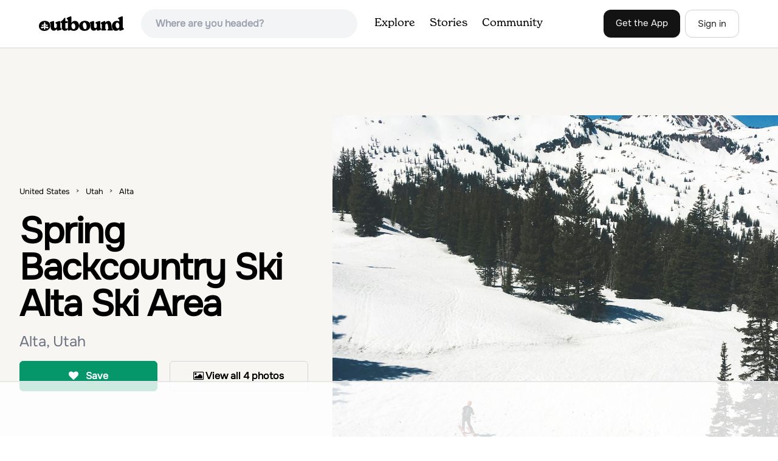

--- FILE ---
content_type: text/html; charset=utf-8
request_url: https://www.theoutbound.com/utah/skiing/spring-backcountry-ski-alta-ski-area
body_size: 16440
content:
<!DOCTYPE html>
<html lang="en" xmlns="http://www.w3.org/1999/xhtml"
 xmlns:og="http://ogp.me/ns#"
 xmlns:fb="https://www.facebook.com/2008/fbml">
  <head>
    <title>Spring Backcountry Ski Alta Ski Area, Alta, Utah</title>
<meta name="description" content="Best time of the year to ski the resort... after it&#39;s closed and you get the whole mountain to yourself!​">
<meta charset="utf-8">
<meta http-equiv="X-UA-Compatible" content="IE=edge">
<meta name="viewport" content="width=device-width,user-scalable=1.0,initial-scale=1.0,minimum-scale=1.0,maximum-scale=1.0">
<meta name="apple-mobile-web-app-capable" content="yes">
<meta name="format-detection" content="telephone=no">

<script type="application/ld+json">
  {
    "@context": "http://schema.org",
    "@type": "Organization",
    "name": "The Outbound Collective",
    "brand": "The Outbound",
    "legalName": "The Outbound Collective, Inc.",
    "url": "https://www.theoutbound.com",
    "logo": "
    https: //www.theoutbound.com/assets/images/theoutbound.png",
      "description": "The Outbound Collective is a modern, community-driven platform for outdoor discovery. We make it easy to find the best local adventures, recommended gear, and expert advice.",
    "sameAs": [
      "https://www.facebook.com/TheOutbound",
      "https://twitter.com/theoutbound",
      "https://plus.google.com/+theoutbound",
      "https://instagram.com/theoutbound",
      "https://www.linkedin.com/company/2559395"
    ]
  }
</script>
<link href="https://www.theoutbound.com/utah/skiing/spring-backcountry-ski-alta-ski-area" rel="canonical"></link>
<link rel="manifest" href="/manifest.json">
<!-- FACEBOOK METATAGS -->
<meta property="og:url" content="https://www.theoutbound.com/utah/skiing/spring-backcountry-ski-alta-ski-area" />
<meta property="og:title" content="Spring Backcountry Ski Alta Ski Area" />
<meta property="og:description" content="Best time of the year to ski the resort... after it&#39;s closed and you get the whole mountain to yourself!​" />
<meta property="og:image" content="https://images.theoutbound.com/uploads/1496092601357/a4i4wz73tyc/124540f3a360a7d212f7b31d0bff49ee?w=1200&amp;h=630&amp;fit=crop&amp;dpr=1&amp;q=60&amp;s=c81e0ea129921f5e8cb37e87508896bd" />
<meta property="og:image:width" content="1200" />
<meta property="og:image:height" content="630" />
<meta property="outbound:invite_token" content="" />
<meta property="outbound:host" content="www.theoutbound.com" />
<meta property="outbound:cdn" content="images.theoutbound.com" />
<meta property="outbound:image_cdn" content="images.theoutbound.com" />
<meta property="outbound:resource_type" content="Adventure" />
<meta property="outbound:resource_id" content="118579" />
<meta property="og:type" content="story" />
<meta property="fb:app_id" content="458619760832860" />
<meta property="fb:admins" content="1040475601,210326,586575654" />
<meta property="og:locale" content="en_US" />


<!-- TWITTER METATAGS -->
<meta name="twitter:card" content="summary_large_image">
<meta name="twitter:site" content="@theoutbound">
<meta name="twitter:creator" content="@theoutbound">
<meta name="twitter:title" content="Spring Backcountry Ski Alta Ski Area">
<meta name="twitter:description" content="Best time of the year to ski the resort... after it&#39;s closed and you get the whole mountain to yourself!​">
<meta name="twitter:image:src" content="https://images.theoutbound.com/uploads/1496092601357/a4i4wz73tyc/124540f3a360a7d212f7b31d0bff49ee?w=1200&amp;h=630&amp;fit=crop&amp;dpr=1&amp;q=60&amp;s=c81e0ea129921f5e8cb37e87508896bd">

<meta name="apple-itunes-app" content="app-id=1019328159,app-argument=https://www.theoutbound.com/utah/skiing/spring-backcountry-ski-alta-ski-area">

<meta name="apple-mobile-web-app-capable" content="yes">

<meta name="blitz" content="mu-423dd223-a4a3e920-63155da2-e6b6b93f">
<meta name="p:domain_verify" content="237b8c1dbf9d9d95a4d3ba21ffa4a256" />
<link rel="shortcut icon" type="image/png" href="https://images.theoutbound.com/favicons/6.0/favicon.ico" />
<link rel="icon" type="image/png" href="https://images.theoutbound.com/favicons/6.0/favicon-96x96.png" />
<link rel="icon" type="type=&quot;image/svg+xml" href="https://images.theoutbound.com/favicons/6.0/favicon.svg" />
<link rel="icon" type="image/png" href="https://images.theoutbound.com/favicons/6.0/apple-touch-icon.png" sizes="96x96" />

  <!-- Google Tag Manager -->
  <script>(function(w,d,s,l,i){w[l]=w[l]||[];w[l].push({'gtm.start':
  new Date().getTime(),event:'gtm.js'});var f=d.getElementsByTagName(s)[0],
  j=d.createElement(s),dl=l!='dataLayer'?'&l='+l:'';j.async=true;j.src=
  'https://www.googletagmanager.com/gtm.js?id='+i+dl;f.parentNode.insertBefore(j,f);
  })(window,document,'script','dataLayer','GTM-N3FQN4');</script>
  <!-- End Google Tag Manager -->

<script type="text/javascript">
  var current_user = {};
    current_user.location = { "latitude": "40.040", "longitude": "-82.860", "city": "columbus", "continent_code": "NA", "country_code": "US", "country_code3": "USA", "country": "united states", "postal_code": "43230", "region": "OH", "area_code": "614", "metro_code": "535"}
</script>




<link rel="stylesheet" media="all" href="//www.theoutbound.com/assets/css/font-awesome.min.css" />
<link rel="preload" as="font" href="/assets/fonts/fontawesome-webfont.eot" crossorigin="anonymous" />
<link rel="preload" as="font" href="/assets/fonts/fontawesome-webfont.woff" crossorigin="anonymous" />
<link rel="preload" as="font" href="/assets/fonts/fontawesome-webfont.woff2" crossorigin="anonymous" />
<link rel="preload" as="font" href="/assets/fonts/NewSpirit/NewSpirit-Regular.ttf" crossorigin="anonymous" />
<link rel="preload" as="font" href="/assets/fonts/NewSpirit/NewSpirit-Regular.woff" crossorigin="anonymous" />
<link rel="preload" as="font" href="/assets/fonts/NewSpirit/NewSpirit-Regular.woff2" crossorigin="anonymous" />
<script src="//www.theoutbound.com/packs/js/application-91618d591f127b71627f.js"></script>
<link rel="stylesheet" media="screen" href="//www.theoutbound.com/packs/css/application-45b393f5.css" />



<script data-no-optimize="1" data-cfasync="false">
try{
  window.googletag = window.googletag || {cmd: []};

  if (!!(current_user.user_type !== undefined && current_user.user_type.join(',').match('Member'))) {
    document.querySelectorAll('.ad-container').forEach((ad)=>{
      ad.remove();
    })
  } else {
    <!-- Raptive Head Tag Manual -->
    (function(w, d) {
      w.adthrive = w.adthrive || {};
      w.adthrive.cmd = w.
      adthrive.cmd || [];
      w.adthrive.plugin = 'adthrive-ads-manual';
      w.adthrive.host = 'ads.adthrive.com';var s = d.createElement('script');
      s.async = true;
      s.referrerpolicy='no-referrer-when-downgrade';
      s.src = 'https://' + w.adthrive.host + '/sites/6494784c7d9e58274304e78b/ads.min.js?referrer=' + w.encodeURIComponent(w.location.href) + '&cb=' + (Math.floor(Math.random() * 100) + 1);
      var n = d.getElementsByTagName('script')[0];
      n.parentNode.insertBefore(s, n);
    })(window, document);
    <!-- End of Raptive Head Tag -->
  }
} catch (e) {
  console.log(e)
}
</script>


  </head>
  <body class="adventures show relativeHeader promotion new ads" data-turbolinks="false" data-controller="adventures" data-action="show" data-params="{&quot;location_path&quot;:&quot;utah/skiing&quot;,&quot;id&quot;:&quot;spring-backcountry-ski-alta-ski-area&quot;,&quot;resource_type&quot;:&quot;Content&quot;,&quot;resource_id&quot;:118579,&quot;user_agent_id&quot;:22278260,&quot;limit&quot;:6,&quot;order&quot;:&quot;newest&quot;}" data-current-resource-id="118579" data-current-resource-type="Adventure">
    <!-- Google Tag Manager (noscript) -->
<noscript><iframe src="https://www.googletagmanager.com/ns.html?id=GTM-N3FQN4"
height="0" width="0" style="display:none;visibility:hidden"></iframe></noscript>
<!-- End Google Tag Manager (noscript) -->
    <noscript>
  <div id='alert' class='alert-box alert'>The Outbound works best with JavaScript enabled.</div>
</noscript>
<!--[if lt IE 9]>
  <div id='alert' class='alert-box alert'>The Outbound works best with a modern web browser. For best results, use <a href='https://www.google.com/chrome'  style='color:#fff;'>Chrome</a>, <a href='https://support.apple.com/downloads/#safari' style='color:#fff;'>Safari</a> or <a href='https://www.mozilla.org/firefox' style='color:#fff;'>Firefox.</a>.</div>
<![endif]-->
<script type="text/javascript">
  var cookietest = 
      ("cookie" in document && (document.cookie.length > 0 || (document.cookie = "cookies_enabled").indexOf.call(document.cookie, "cookies_enabled") > -1))
  if(!cookietest){
    document.write("<div id='alert' class='alert-box alert'>The Outbound works best with Cookies enabled.</div>")
  }else if(!(document.addEventListener)){
    document.write("<div id='alert' class='alert-box alert'>The Outbound works best with a modern web browser. For best results, use <a href='https://www.google.com/chrome'  style='color:#fff;'>Chrome</a>, <a href='https://support.apple.com/downloads/#safari' style='color:#fff;'>Safari</a> or <a href='https://www.mozilla.org/firefox' style='color:#fff;'>Firefox.</a>.</div>")
  }
</script>
    <!--<button class="modal-open bg-transparent border border-gray-500 hover:border-indigo-500 text-gray-500 hover:text-indigo-500 font-bold py-2 px-4 rounded-full">Open Modal</button>-->

<!--Modal-->
<div class="modal opacity-0 pointer-events-none fixed w-full h-full top-0 left-0 flex items-center justify-center z-50 ">
  <div class="modal-overlay absolute w-full h-full bg-gray-900 opacity-75"></div>
  <div class="modal-container w-10/12 max-h-screen mx-auto relative rounded-xl shadow-lg z-50 overflow-y-auto">
    <div class="modal-content p-2 md:p-6 rounded-xl relative">
      <div class="flex justify-between items-center pb-3">
        <div>
          <p class="modal-title text-3xl font-medium"></p>
        </div>
        <div class="modal-close absolute top-0 right-0 p-4 text-xl cursor-pointer z-50">
          <svg width="40" height="40" viewBox="0 0 40 40" fill="none" xmlns="http://www.w3.org/2000/svg">
            <rect width="40" height="40" rx="8" fill="#F8F6F2" />
            <path d="M21.1668 20L26.4168 14.75C26.7502 14.4166 26.7502 13.9166 26.4168 13.5833C26.0835 13.25 25.5835 13.25 25.2502 13.5833L20.0002 18.8333L14.7502 13.5833C14.4168 13.25 13.9168 13.25 13.5835 13.5833C13.2502 13.9166 13.2502 14.4166 13.5835 14.75L18.8335 20L13.5835 25.25C13.4168 25.4166 13.3335 25.5833 13.3335 25.8333C13.3335 26.3333 13.6668 26.6666 14.1668 26.6666C14.4168 26.6666 14.5835 26.5833 14.7502 26.4166L20.0002 21.1666L25.2502 26.4166C25.4168 26.5833 25.5835 26.6666 25.8335 26.6666C26.0835 26.6666 26.2502 26.5833 26.4168 26.4166C26.7502 26.0833 26.7502 25.5833 26.4168 25.25L21.1668 20Z" fill="#21201E" />
          </svg>
        </div>
      </div>
      <div class="modal-body mb-3">
        
      </div>
    </div>
  </div>
  <div class="modal-scripts"></div>
</div>
    <div id="wrap" class='bg-offwhite'>
      <div class="inner-wrap relative">
        
<style>
#menu-toggle:checked + #menu {
  display: block;
}
</style>

<header class="lg:px-16 md:px-8 px-3 bg-white flex flex-wrap items-center justify-between lg:py-3 py-2 border-b border-gray-200">
  <div class="flex-0 flex justify-between items-center" style="margin-right: 20px;">
    <a style="width: 140px;" class="hidden lg:block" href="/"><img src="//www.theoutbound.com/assets/images/logo-d282cf49afadd028c17002f5e1abb885d3031ac4dc07390580551e0052dabe06.svg" /></a>
    <a style="width: 30px; margin-top: 4px;" class="lg:hidden" href="/"><img src="//www.theoutbound.com/assets/images/o-mark-25ee6496e60d3f7ac4b308c8bb712ae3c0b395865212046ea79e9f1467ab2458.svg" /></a>
  </div>

  <div class="ui-widget flex-grow ml-2 mr-4 relative" data-offline="false">
  <div class="terms_wrapper">
    <input id="terms" class="bg-gray-100 font-semibold w-full px-2 py-2 lg:px-6 lg:py-3 rounded-full" placeholder="Where are you headed?">
  </div>
</div>



  <label for="menu-toggle" class="pointer-cursor lg:hidden block"><svg class="fill-current text-gray-900" xmlns="http://www.w3.org/2000/svg" width="20" height="20" viewBox="0 0 20 20"><path d="M0 3h20v2H0V3zm0 6h20v2H0V9zm0 6h20v2H0v-2z"></path></svg></label>
  <input class="hidden" type="checkbox" id="menu-toggle" />

  <div class="hidden lg:flex flex-grow justify-end lg:items-center lg:w-auto w-full" id="menu">
    <nav class="items-center flex-grow">
      <ul class="lg:flex justify-start text-base pt-4 lg:pt-0 NewSpirit-Regular">
        <li><a class="lg:p-3 py-2 px-0 block border-b-2 border-transparent text-lg" href="/explore/adventures">Explore</a></li>
        <li><a class="lg:p-3 py-2 px-0 block border-b-2 border-transparent text-lg" href="/stories"
          >Stories</a></li>
        <li><a class="lg:p-3 py-2 px-0 block border-b-2 border-transparent text-lg" href="/community">Community</a></li>
      </ul>
    </nav>
    <nav>
      <ul class="lg:flex items-center justify-between text-base NewSpirit-Regular">
        <li><a class="mr-2 lg:p-3 py-2 px-0 block border-b-2 border-transparent text-lg button-black" href="/download">Get the App</a></li>

        <li><a class="hidden logged_in lg:p-4 py-3 px-0 block border-b-2 border-transparent text-lg" onclick="Modal.loadContributeModal();" href="#">Contribute</a></li>
        <li class="lg:hidden logged_in"><a class="lg:p-4 py-3 px-0 block border-b-2 border-transparent" rel="nofollow noindex" href="/my_stuff/lists">My Saves</a></li>
        <li class="lg:hidden logged_in"><a class="lg:p-4 py-3 px-0 block border-b-2 border-transparent" rel="nofollow noindex" href="/my_stuff">Profile</a></li>
        <li class="lg:hidden logged_in"><a class="lg:p-4 py-3 px-0 block border-b-2 border-transparent" rel="nofollow noindex" href="/my_stuff/settings">Account Settings</a></li>
        <li class="lg:hidden logged_in"><a class="lg:p-4 py-3 px-0 block border-b-2 border-transparent" rel="nofollow noindex" data-method="get" href="/users/sign_out">Logout</a></li>

        <li class="hidden logged_out"><a class="lg:p-3 py-2 px-0 block border-b-2 border-transparent text-lg button-stroke" href="/users/sign_in" data-modal="true">Sign in</a></li>
      </ul>
    </nav>

      <div class="dropdown hidden logged_in lg:block z-40 justify-self-end">
        <a href="#" class="logged_in flex items-center justify-start lg:mb-0 mb-4 ml-4 pointer-cursor">
          <img class="avatar_uid rounded-full w-10 h-10 hidden lg:inline-block border-2 border-transparent hover:border-indigo-400 bg-gray-400">
        </a>
        <div class="dropdown-content z-40">
            <a class="hidden admin-only" rel="nofollow noindex" href="https://admin.theoutbound.com">Admin</a>
          <a class="" rel="nofollow noindex" href="/home/notifications">
              <span class="">0</span>
              <span class=" inline">Notifications</span>
</a>
          <a rel="nofollow noindex" href="/my_stuff/lists">My Saves</a>
          <a rel="nofollow noindex" href="/my_stuff/">Profile</a>
          <a rel="nofollow noindex" href="/my_stuff/settings">Account Settings</a>
          <a rel="nofollow noindex" href="/my_stuff/invite">Invite Friends</a>
          <a rel="nofollow noindex" data-method="get" href="/users/sign_out">Logout</a>
        </div>
      </div>
  </div>
</header>

<script type="text/javascript">
  function update_navigation(){
    if (!(current_user && current_user.id != undefined)){
      document.querySelectorAll('.hidden.logged_out').forEach(e => e.classList.remove('hidden'));
      document.querySelectorAll('.logged_in').forEach(e => e.classList.add('hidden'));
      document.querySelector('#menu img').classList.add('hidden');
    } else {
      document.querySelectorAll('.hidden.logged_in').forEach(e => e.classList.remove('hidden'));
      document.querySelectorAll('logged_out').forEach(e => e.classList.add('hidden'))
      document.querySelector('#menu img').src = current_user.avatar_url+"?w=140&h=140&fit=crop";
    }
  }
  window['update_navigation'] = update_navigation;
  update_navigation();
</script>
        <div class="page-content relative z-10">
          <div class="row">
  
</div>
<article class="relative" itemscope itemtype="http://schema.org/LocalBusiness" itemid='http://www.theoutbound.com/utah/skiing/spring-backcountry-ski-alta-ski-area'>
  <div>
    <div class="">
      <div class="border-t border-b border-gray-200">
        <div class="lg:grid md:grid-cols-12 gap-8 items-center ">
          <div class="col-span-5 md:ml-8">
            <div class="mb-4 text-center md:text-left">
  <ol id="breadcrumb" class="location-breadcrumb mb-6" itemscope itemtype="http://schema.org/BreadcrumbList">
    <li itemprop="itemListElement" itemscope="itemscope" itemtype="http://schema.org/ListItem"><a itemprop="item" class="" href="/united-states"><span itemprop="name">United States</span></a><meta itemprop="position" content="1"></meta></li><li itemprop="itemListElement" itemscope="itemscope" itemtype="http://schema.org/ListItem"><a itemprop="item" class="" href="/united-states/utah"><span itemprop="name">Utah</span></a><meta itemprop="position" content="2"></meta></li><li itemprop="itemListElement" itemscope="itemscope" itemtype="http://schema.org/ListItem"><a itemprop="item" class="last-breadcrumb" href="/united-states/utah/alta"><span itemprop="name">Alta</span></a><meta itemprop="position" content="3"></meta></li>
  </ol>
  <h1 itemprop="name" class="text-3xl md:text-5xl lg:text-6xl font-bold tracking-tight mb-2 md:mb-4 mx-2 md:mx-0">Spring Backcountry Ski Alta Ski Area</h1>
  <p class="text-gray-500 text-xl md:text-2xl mb-4">Alta, Utah</p>
  <div class="hidden" itemprop="geo" itemscope itemtype="http://schema.org/GeoCoordinates">
    <meta itemprop="latitude" content="40.59092326094444" />
    <meta itemprop="longitude" content="-111.627528883853" />
  </div>
</div>
<div class="hidden md:block">
  <div class="mb-6 md:mb-3 md:mb-8 grid grid-cols-2 gap-3 items-center">
    <a data-url="/bookmarks/new.js?bookmark%5Bcompleted%5D=false&amp;bookmark%5Bresource_id%5D=118579&amp;bookmark%5Bresource_slug%5D=spring-backcountry-ski-alta-ski-area&amp;bookmark%5Bresource_type%5D=Adventure" data-modal="true" data-modal-type="bookmark" data-resource-type="Adventure" data-resource-id="118579" data-completed="false" data-preview="false" class="btn-save-bookmark bg-green-600 text-white inline-block rounded-md text font-semibold py-3 px-4 border transition ease duration-300 hover:bg-green-500 border-green-600 w-full text-center md:w-auto mr-2 mb-3 md:mb-0" rel="nofollow" title="Add Adventure to List" href="#">
    <i class="fa fa-heart mb-2 md:mb-0 mr-0 md:mr-2"></i>
    <span data-bookmark-count="21">Save</span>
</a>    <div class="inline-block rounded-md text font-semibold py-3 px-4 border transition ease duration-300 hover:bg-gray-100 border-gray-300 w-full text-center md:w-auto mr-2 mb-3 md:mb-0">
      <a class="h-full w-full block" href="/utah/skiing/spring-backcountry-ski-alta-ski-area/photos">
      <i class="fa fa-image font13 m1r mob-hide"></i>
      <span>View all 4 photos</span>
</a>    </div>
  </div>
</div>

          </div>
          <div class="col-span-7">
               <div class="relative">
    <a href="/utah/skiing/spring-backcountry-ski-alta-ski-area/photos">
      <div class="adventure-feature-image" style="background: url(https://images.theoutbound.com/uploads/1496092601357/a4i4wz73tyc/124540f3a360a7d212f7b31d0bff49ee?w=960&amp;h=500&amp;fit=crop&amp;dpr=2&amp;q=60&amp;s=259132ca7a916ad0511c8ecf893a4795) center center no-repeat; background-size:cover;">
        <div class="absolute inline-block sm:visible md:hidden text font-semibold py-3 px-4 transition ease duration-300 bg-black bg-opacity-70 right-0 bottom-0 text-center text-white">
            <i class="fa fa-image font13 m1r mob-hide"></i>
            <span>All 4 photos</span>
        </div>
      </div>
</a>  </div>

          </div>
        </div>
      </div>
    </div>
  </div>
  <div class="border-b border-gray-200 py-6">
    <div class="mx-auto max-w-6xl px-4 md:flex items-center">
      <div class="grid grid-cols-2 md:block gap-x-3 md:flex-1">
        <a data-url="/bookmarks/new.js?bookmark%5Bcompleted%5D=false&amp;bookmark%5Bresource_id%5D=118579&amp;bookmark%5Bresource_slug%5D=spring-backcountry-ski-alta-ski-area&amp;bookmark%5Bresource_type%5D=Adventure" data-modal="true" data-modal-type="bookmark" data-resource-type="Adventure" data-resource-id="118579" data-completed="false" data-preview="false" class="btn-save-bookmark  md:hidden inline-block rounded-md text font-semibold py-3 px-4 border transition ease duration-300 hover:bg-gray-100 border-gray-300 w-full text-center md:w-auto mr-2 mb-3 md:mb-0" rel="nofollow" title="Add Adventure to List" href="#">
          <i class="fa fa-heart mb-2 md:mb-0 mr-2"></i>
          <span data-bookmark-count="21">Save</span>
</a>        <a data-url="/reviews/new.js?review%5Bcompleted%5D=true&amp;review%5Bresource_id%5D=118579&amp;review%5Bresource_type%5D=Adventure" data-modal="true" data-preview="false" data-modal-type="review" data-resource-type="Adventure" data-resource-id="118579" data-completed="true" class="inline-block rounded-md text font-semibold py-3 px-4 border transition ease duration-300 hover:bg-gray-100 border-gray-300 w-full text-center md:w-auto mr-2 mb-3 md:mb-0" href="#">
          <i class="fa fa-comment mb-2 md:mb-0 mr-2"></i>
          <span>Review</span>
</a>          <a data-preview="false" class="directions inline-block rounded-md transition ease duration-300 hover:bg-gray-100 font-semibold py-3 px-4 border border-gray-300 w-full text-center md:w-auto mr-2 mb-3 md:mb-0" href="https://www.google.com/maps/dir//40.59092326094444,-111.627528883853/@40.59092326094444,-111.627528883853,13z">
          <i class="fa fa-map mb-2 md:mb-0 mr-2"></i>
          <span>Directions</span>
</a>
        <a data-preview="false" data-modal="true" data-url="/photos/new.js?format=js&amp;resource_id=118579&amp;resource_type=contents" rel="noindex nofollow" class="inline-block w-full text-center transition ease duration-300 hover:bg-gray-100 rounded-md font-semibold py-3 px-4 border border-gray-300 md:w-auto mr-2 mb-3 md:mb-0" href="#">
	        <i class="fa fa-camera mr-2"></i>
	        <span>Add Photo</span>
</a>      </div>
    </div>
  </div>

  <div class="mx-auto max-w-6xl px-4">
    <div class="md:grid md:grid-cols-12 gap-12">
      <div class="col-span-12 md:col-span-8">
        <div class="mb-12">
  <div class="bg-white rounded-xl mb-4 mt-8 p-8">
    <h3 class="text-2xl font-bold pb-4">Details</h3>
    <div class="flex py-1 text-xl">
      <p class="text-gray-500">Distance</p>
      <p class="flex-1 text-right">5 miles</p>
    </div>
    <div class="flex py-1  text-xl">
      <p class="text-gray-500">Elevation Gain</p>
      <p class="flex-1 text-right">1800 ft</p>
    </div>
    <div class="flex py-1  text-xl">
      <p class="text-gray-500">Route Type</p>
      <p class="flex-1 text-right">Out-and-Back</p>
    </div>
  </div>
</div>

        <div class="mt-8">
  <h3 class="text-2xl font-bold mb-6">Description</h3>

  
  <p class="text-sm mb-2 text-gray-500">
  Added by <a href="/users/jackson-smith-0df3e490-b451-4aa0-bd4a-2d46be1057e3">Jackson Smith</a>
</p>  <div class="dynamic-height-container closed relative">
    <div class="section desc">
      <div class="adventure-description">
        <p itemprop="description">Best time of the year to ski the resort... after it's closed and you get the whole mountain to yourself!​</p>
      </div>
      <span class="adventure-description"><p>Still have the skiing itch but it's late in the spring and the resorts have closed and the other backcountry skiing areas have melted? No problem, just head up to Alta Ski Area and get some amazing backcountry corn&nbsp;skiing laps in.&nbsp;</p>
<p>Drive up Little Cottonwood Canyon all the way to the top and park either in the Collin's or Albion parking lot at Alta. Throw the skins on the skis and head up the mountain. The mountain is your playground and you can go wherever you want. Make your way up to Catherine's Pass, Devil's Castle, or up to the top of Collin's Lift. No lift ticket necessary and no waiting in&nbsp;lines&nbsp;to get on the lift, it's all human powered. &nbsp;</p></span>
    </div>
    <div class='fade-bottom absolute bottom-0'></div>
    <div id="show-more-button" class="show-more-button absolute bottom-0" style="z-index:98;">Read More</div>
  </div>
  <!-- END DESCRIPTION AREA -->
</div>
        <div class="px-6 py-8 bg-gray-900 my-12 rounded-md" style="background: url('//www.theoutbound.com/assets/background_images/mobile-bg-3b206d27eba6a948d09d06c9d2f184f8f6a420336e12f1a8a525e9e548601353.jpg') center center no-repeat; background-size:cover;">
  <h3 class="text-xl text-white font-bold mb-2">Download Outbound mobile app</h3>
  <p class="mb-6 text-gray-200 text-lg">Find adventures and camping on the go, share photos, use GPX tracks, and download maps for offline use.</p>
  <a class="text-white font-semibold px-6 inline-block py-2 border border-white rounded-md" href="/download">Get the app</a>
</div>
        
        <div class="mt-12">
<h3 class="text-2xl font-bold mb-6">Features</h3>
    <div class="inline-block rounded-md text font-medium py-2 px-4 border border-gray-200 md:w-auto mr-2 mb-3">
      Photography
    </div>
    <div class="inline-block rounded-md text font-medium py-2 px-4 border border-gray-200 md:w-auto mr-2 mb-3">
      Fitness
    </div>
    <div class="inline-block rounded-md text font-medium py-2 px-4 border border-gray-200 md:w-auto mr-2 mb-3">
      Snowboarding
    </div>
    <div class="inline-block rounded-md text font-medium py-2 px-4 border border-gray-200 md:w-auto mr-2 mb-3">
      Skiing
    </div>
    <div class="inline-block rounded-md text font-medium py-2 px-4 border border-gray-200 md:w-auto mr-2 mb-3">
      Snowshoeing
    </div>
    <div class="inline-block rounded-md text font-medium py-2 px-4 border border-gray-200 md:w-auto mr-2 mb-3">
      Bathrooms
    </div>
    <div class="inline-block rounded-md text font-medium py-2 px-4 border border-gray-200 md:w-auto mr-2 mb-3">
      Easy Parking
    </div>
    <div class="inline-block rounded-md text font-medium py-2 px-4 border border-gray-200 md:w-auto mr-2 mb-3">
      Family Friendly
    </div>
    <div class="inline-block rounded-md text font-medium py-2 px-4 border border-gray-200 md:w-auto mr-2 mb-3">
      Food Nearby
    </div>
    <div class="inline-block rounded-md text font-medium py-2 px-4 border border-gray-200 md:w-auto mr-2 mb-3">
      Forest
    </div>
    <div class="inline-block rounded-md text font-medium py-2 px-4 border border-gray-200 md:w-auto mr-2 mb-3">
      Groups
    </div>
    <div class="inline-block rounded-md text font-medium py-2 px-4 border border-gray-200 md:w-auto mr-2 mb-3">
      Lake
    </div>
    <div class="inline-block rounded-md text font-medium py-2 px-4 border border-gray-200 md:w-auto mr-2 mb-3">
      Romantic
    </div>
    <div class="inline-block rounded-md text font-medium py-2 px-4 border border-gray-200 md:w-auto mr-2 mb-3">
      Scenic
    </div>
    <div class="inline-block rounded-md text font-medium py-2 px-4 border border-gray-200 md:w-auto mr-2 mb-3">
      Wildlife
    </div>
</div>
        <div class="my-12 inline-block">
  <h2 class="text-3xl font-medium compress pb-6">Spring Backcountry Ski Alta Ski Area Reviews</h2>
  <div id="review_list" class="adventure-review-list">
    <div class="review pad1t">
  <p class="pad00 m00">
    Have you done this adventure?
    <a class="more-link fr" data-url="/reviews/new.js?review%5Bcompleted%5D=true&amp;review%5Bresource_id%5D=118579&amp;review%5Bresource_type%5D=Adventure" data-modal="true" data-modal-type="bookmark" data-resource-type="Adventure" data-resource-id="118579" data-completed="true" rel="nofollow" href="#">Be the first to leave a review!</a>
</div>

  </div>
</div>

        <div class="mb-4">
          <h3 class="text-xl font-medium pb-1">Leave No Trace</h3>
          <p class="">Always practice <a href="https://lnt.org/learn/7-principles" target='_blank'>Leave No Trace</a> ethics on your
            adventures and follow local regulations. Please explore responsibly!</p>
        </div>
      </div>
      <div class="col-span-12 lg:col-span-4 relative">
        <div class="container mx-auto">
  <h3 class="text-sm uppercase font-bold my-6">Nearby</h3>
    <div class="">
        <div class="mb-6">
          <div itemscope="itemscope" itemtype="http://schema.org/LocalBusiness" class="flex items-center" data-resource-id="101179" data-adventure-id="101179" data-slug="cecret-lake-from-albion-basin-2" data-name="Cecret Lake from Albion Basin" data-url="/utah/hiking/photograph-cecret-lake" data-summary-text="The out-and-back trail from Albion Basin to Cecret Lake climbs a gentle slope and along the way there are interpretive signs with information about the basin, its plants, animals and geology." data-state="active" data-user-id="107277">
<div class="w-24 h-24 flex-none">
  <a href="/utah/hiking/photograph-cecret-lake">
  <img itemprop="image" class="w-full object-fill rounded-md" loading="lazy" title="Cecret Lake from Albion Basin " alt="Cecret Lake from Albion Basin" data-src="https://images.theoutbound.com/uploads/1412577624974/bzrzzy0y0jc/732b8770bf1382f7e080da82ec7d5f4f?w=300&amp;h=300&amp;fit=crop&amp;q=60&amp;s=f4848e4b4855d5e9e0cb8116784ebb81&amp;h=80&amp;w=80&amp;fit=crop" src="https://images.theoutbound.com/uploads/1412577624974/bzrzzy0y0jc/732b8770bf1382f7e080da82ec7d5f4f?w=300&amp;h=300&amp;fit=crop&amp;q=60&amp;s=f4848e4b4855d5e9e0cb8116784ebb81&amp;h=80&amp;w=80&amp;fit=crop" />
</a></div>
<div class="">
  <h3 itemprop="name" class="ml-4 text-xl compress leading-tight font-semibold"><a href="/utah/hiking/photograph-cecret-lake">Cecret Lake from Albion Basin</a></h3>
  <div class="hidden adventure-card--description text-sm mt-3">The out-and-back trail from Albion Basin to Cecret Lake climbs a gentle slope and along the way there are interpretive signs with information about the basin, its plants, animals and geology. From the lake you can return the same way you came, or explore the area more.
If you head there during the right season, it's a great opportunity to catch the wildflowers in bloom. I'd also suggest headin...</div>
</div>
</div>
        </div>
        <div class="mb-6">
          <div itemscope="itemscope" itemtype="http://schema.org/LocalBusiness" class="flex items-center" data-resource-id="115615" data-adventure-id="115615" data-slug="mountain-bike-catherine-s-pass" data-name="Mountain Bike Catherine&#39;s Pass" data-url="/utah/mountain-biking/mountain-bike-catherine-s-pass" data-summary-text="This ride isn&#39;t for the faint of heart. It&#39;s seriously tough. It&#39;s one of the most scenic and rewarding rides you&#39;ll ever do, though. The climbing is steep and the descents are rocky." data-state="active" data-user-id="108593">
<div class="w-24 h-24 flex-none">
  <a href="/utah/mountain-biking/mountain-bike-catherine-s-pass">
  <img itemprop="image" class="w-full object-fill rounded-md" loading="lazy" title="Mountain Bike Catherine&#39;s Pass " alt="Mountain Bike Catherine&#39;s Pass" data-src="https://images.theoutbound.com/uploads/1480895301931/hq1r3vjgf00mybon/303872bf9c3f727b1a99290f7c9a4ad2?w=300&amp;h=300&amp;fit=crop&amp;q=60&amp;s=1e4969d3fbbcfbdf1b89ba24bfd7f682&amp;h=80&amp;w=80&amp;fit=crop" src="https://images.theoutbound.com/uploads/1480895301931/hq1r3vjgf00mybon/303872bf9c3f727b1a99290f7c9a4ad2?w=300&amp;h=300&amp;fit=crop&amp;q=60&amp;s=1e4969d3fbbcfbdf1b89ba24bfd7f682&amp;h=80&amp;w=80&amp;fit=crop" />
</a></div>
<div class="">
  <h3 itemprop="name" class="ml-4 text-xl compress leading-tight font-semibold"><a href="/utah/mountain-biking/mountain-bike-catherine-s-pass">Mountain Bike Catherine&#39;s Pass</a></h3>
  <div class="hidden adventure-card--description text-sm mt-3">This ride isn't for the faint of heart. It's seriously tough. It's one of the most scenic and rewarding rides you'll ever do, though. The climbing is steep and the descents are rocky.Try to ride it early in the morning. Hikers frequent these trails. An early morning rip is the best way to keep from having to constantly pull over and let uphill traffic go by. Don't forget the right of way on mul...</div>
</div>
</div>
        </div>
        <div class="mb-6">
          <div itemscope="itemscope" itemtype="http://schema.org/LocalBusiness" class="flex items-center" data-resource-id="116496" data-adventure-id="116496" data-slug="backcountry-ski-grizzly-gulch" data-name="Backcountry Ski Grizzly Gulch" data-url="/utah/skiing/backcountry-ski-grizzly-gulch" data-summary-text="To get to the Grizzly Gulch trailhead, drive up Little Cottonwood until you reach Alta Ski Resort. Keep left along the road and park in the upper Alta parking lot." data-state="active" data-user-id="384501">
<div class="w-24 h-24 flex-none">
  <a href="/utah/skiing/backcountry-ski-grizzly-gulch">
  <img itemprop="image" class="w-full object-fill rounded-md" loading="lazy" title="Backcountry Ski Grizzly Gulch " alt="Backcountry Ski Grizzly Gulch" data-src="https://images.theoutbound.com/uploads/1484957732929/45dzdsielik/ff8103ae8d39a222ab5a0dfc64d09462?w=300&amp;h=300&amp;fit=crop&amp;q=60&amp;s=20613e4d1a203186abbddcac9deb1ff0&amp;h=80&amp;w=80&amp;fit=crop" src="https://images.theoutbound.com/uploads/1484957732929/45dzdsielik/ff8103ae8d39a222ab5a0dfc64d09462?w=300&amp;h=300&amp;fit=crop&amp;q=60&amp;s=20613e4d1a203186abbddcac9deb1ff0&amp;h=80&amp;w=80&amp;fit=crop" />
</a></div>
<div class="">
  <h3 itemprop="name" class="ml-4 text-xl compress leading-tight font-semibold"><a href="/utah/skiing/backcountry-ski-grizzly-gulch">Backcountry Ski Grizzly Gulch</a></h3>
  <div class="hidden adventure-card--description text-sm mt-3">To get to the Grizzly Gulch trailhead, drive up Little Cottonwood until you reach Alta Ski Resort. Keep left along the road and park in the upper Alta parking lot. Head up the cat track with all the cats and snowmobiles parked to the side. About 100 yards up, you'll take a left and head up the steep cat track. Follow this until you reach the part that wraps left around the mountain. You can fol...</div>
</div>
</div>
        </div>
        <div class="mb-6">
          <div itemscope="itemscope" itemtype="http://schema.org/LocalBusiness" class="flex items-center" data-resource-id="104298" data-adventure-id="104298" data-slug="albion-meadows-trail-2" data-name="Albion Meadows Trail" data-url="/utah/hiking/wildflower-hike-in-albion-basin" data-summary-text="At Albion Basin, wildflowers you will see include lupine, Indian paintbrush, American bistort, sunflowers, fireweed, and many more!
Drive to the very top of Little Cottonwood Canyon and park at the A." data-state="active" data-user-id="106428">
<div class="w-24 h-24 flex-none">
  <a href="/utah/hiking/wildflower-hike-in-albion-basin">
  <img itemprop="image" class="w-full object-fill rounded-md" loading="lazy" title="Albion Meadows Trail " alt="Albion Meadows Trail" data-src="https://images.theoutbound.com/uploads/1438108264179/ldfgs6u9f6/3a60b6f7563b2d84b34c43a112544225?w=300&amp;h=300&amp;fit=crop&amp;q=60&amp;s=da2986c2f43986e65faa8d470e1ec9c1&amp;h=80&amp;w=80&amp;fit=crop" src="https://images.theoutbound.com/uploads/1438108264179/ldfgs6u9f6/3a60b6f7563b2d84b34c43a112544225?w=300&amp;h=300&amp;fit=crop&amp;q=60&amp;s=da2986c2f43986e65faa8d470e1ec9c1&amp;h=80&amp;w=80&amp;fit=crop" />
</a></div>
<div class="">
  <h3 itemprop="name" class="ml-4 text-xl compress leading-tight font-semibold"><a href="/utah/hiking/wildflower-hike-in-albion-basin">Albion Meadows Trail</a></h3>
  <div class="hidden adventure-card--description text-sm mt-3">At Albion Basin, wildflowers you will see include lupine, Indian paintbrush, American bistort, sunflowers, fireweed, and many more!
Drive to the very top of Little Cottonwood Canyon and park at the Albion Grill. There is a trail just behind the Grill that takes you through a variety of wildflowers and offers great mountain views. As you hike up the trail, keep right to get a view of Devils Cas...</div>
</div>
</div>
        </div>
        <div class="mb-6">
          <div itemscope="itemscope" itemtype="http://schema.org/LocalBusiness" class="flex items-center" data-resource-id="109786" data-adventure-id="109786" data-slug="milky-way-astrophotography-at-alta" data-name="Milky Way Astrophotography At Alta" data-url="/utah/photography/milky-way-astrophotography-at-alta" data-summary-text="Early spring is a unique time to photograph the Milky Way due to its low angle and the distinctive perspective of its galactic core." data-state="active" data-user-id="322844">
<div class="w-24 h-24 flex-none">
  <a href="/utah/photography/milky-way-astrophotography-at-alta">
  <img itemprop="image" class="w-full object-fill rounded-md" loading="lazy" title="Milky Way Astrophotography At Alta " alt="Milky Way Astrophotography At Alta" data-src="https://images.theoutbound.com/uploads/1459964572486/h6qp1zgxkj/358df148e0a2d7234a78fec17cb8a495?w=300&amp;h=300&amp;fit=crop&amp;q=60&amp;s=a7f317ab9599606ffd27d83167cc126b&amp;h=80&amp;w=80&amp;fit=crop" src="https://images.theoutbound.com/uploads/1459964572486/h6qp1zgxkj/358df148e0a2d7234a78fec17cb8a495?w=300&amp;h=300&amp;fit=crop&amp;q=60&amp;s=a7f317ab9599606ffd27d83167cc126b&amp;h=80&amp;w=80&amp;fit=crop" />
</a></div>
<div class="">
  <h3 itemprop="name" class="ml-4 text-xl compress leading-tight font-semibold"><a href="/utah/photography/milky-way-astrophotography-at-alta">Milky Way Astrophotography At Alta</a></h3>
  <div class="hidden adventure-card--description text-sm mt-3">Early spring is a unique time to photograph the Milky Way due to its low angle and the distinctive perspective of its galactic core. The low angle position of the Milky Way arc during the early morning hours, prior to dawn, allows for some striking panoramas, with the still snow-covered Wasatch Mountains providing a dramatic foreground.To photograph the Milky Way arc during the springtime, you ...</div>
</div>
</div>
        </div>
        <div class="mb-6">
          <div itemscope="itemscope" itemtype="http://schema.org/LocalBusiness" class="flex items-center" data-resource-id="101893" data-adventure-id="101893" data-slug="snowshoeing-twin-lake-pass" data-name="Snowshoeing Twin Lakes Pass" data-url="/utah/snowshoeing/snowshoeing-twin-lake-pass" data-summary-text="Starting at the parking lot near the Albion Basin gate, travel up the summer road until the second switchback. Just past the second switchback and cabins, leave the summer road heading east." data-state="active" data-user-id="108593">
<div class="w-24 h-24 flex-none">
  <a href="/utah/snowshoeing/snowshoeing-twin-lake-pass">
  <img itemprop="image" class="w-full object-fill rounded-md" loading="lazy" title="Snowshoeing Twin Lakes Pass " alt="Snowshoeing Twin Lakes Pass" data-src="https://images.theoutbound.com/uploads/1422325024324/1v6b8sat8trqw7b9/c2297aac7c6c9a4b59612b3366a70a29?w=300&amp;h=300&amp;fit=crop&amp;q=60&amp;s=14ef06f59eeec3f6aae62d7981129cdf&amp;h=80&amp;w=80&amp;fit=crop" src="https://images.theoutbound.com/uploads/1422325024324/1v6b8sat8trqw7b9/c2297aac7c6c9a4b59612b3366a70a29?w=300&amp;h=300&amp;fit=crop&amp;q=60&amp;s=14ef06f59eeec3f6aae62d7981129cdf&amp;h=80&amp;w=80&amp;fit=crop" />
</a></div>
<div class="">
  <h3 itemprop="name" class="ml-4 text-xl compress leading-tight font-semibold"><a href="/utah/snowshoeing/snowshoeing-twin-lake-pass">Snowshoeing Twin Lakes Pass</a></h3>
  <div class="hidden adventure-card--description text-sm mt-3">Starting at the parking lot near the Albion Basin gate, travel up the summer road until the second switchback. Just past the second switchback and cabins, leave the summer road heading east. The Trail heads northeast into Grizzly Gulch. It should be easy to follow—it gets a lot of traffic. From here, continue heading east following the gulch. Continue east until you reach the pass.
You'll know...</div>
</div>
</div>
        </div>
    </div>
  <!--<a class="button my-12" href="/united-states/utah/alta/adventures">More Nearby Adventures</a>-->
</div>

      </div>
</article>
<div class="mx-auto max-w-6xl my-8">
  
</div>



        </div>
        <div class="bg-white border-t pt-8">
  <div class="container mx-auto">
    <div class="grid grid-cols-1 lg:grid-cols-5 gap-4">
      <div>
        <h5 class="text-lg font-medium mb-3">Discover</h5>
        <ul>
          <li class="py-1 lg:py-1"><a href="/explore">Local Adventures</a></li>
          <li class="py-1 lg:py-1"><a href="/lodging">Camping Nearby</a></li>
          <li class="py-1 lg:py-1"><a href="/stories">Stories</a></li>
        </ul>
      </div>
      <div>
        <h5 class="text-lg font-medium mb-3">Community</h5>
        <ul>
          <li class="py-1 lg:py-1"><a href="https://store.theoutbound.com/">Shop</a></li>
          <li class="py-1 lg:py-1"><a href="/membership">Club Membership</a></li>
        </ul>
      </div>
      <div>
        <h5 class="text-lg font-medium mb-3">Company</h5>
        <ul>
          <li class="py-1 lg:py-1"><a href="https://everyoneoutside.theoutbound.com">About</a></li>
          <li class="py-1 lg:py-1"><a href="/jobs">Jobs</a></li>
          <li class="py-1 lg:py-1"><a href="https://everyoneoutside.theoutbound.com/about#advertise">Advertise</a></li>
          <li class="py-1 lg:py-1"><a href="https://everyoneoutside.theoutbound.com/about#press">Press</a></li>
          <li class="py-1 lg:py-1"><a href="https://everyoneoutside.theoutbound.com/about#contact">Contact</a></li>
        </ul>
      </div>
      <div>
        <h5 class="text-lg font-medium mb-3">Follow Us</h5>
        <ul>
          <li class="py-1 lg:py-1"><a href="https://www.instagram.com/theoutbound">Instagram</a></li>
          <li class="py-1 lg:py-1"><a href="https://www.facebook.com/theoutbound">Facebook</a></li>
          <li class="py-1 lg:py-1"><a href="https://www.pinterest.com/theoutbound">Pinterest</a></li>
          <li class="py-1 lg:py-1"><a href="https://www.twitter.com/theoutbound">Twitter</a></li>
          <li class="py-1 lg:py-1"><a href="https://www.youtube.com/c/theoutbound">YouTube</a></li>
        </ul>
      </div>
      <div class="footer-apps">
        <h5 class="text-lg font-medium mb-3">Mobile Apps</h5>
        <a href="https://itunes.apple.com/us/app/the-outbound/id1019328159?ls=1&mt=8"><img class="mb-2 mt-1" style="max-width: 130px;" loading="lazy" alt="App Store" src="//www.theoutbound.com/assets/images/app-store-e136f8942a973e63b14ac2bd40c77a184a9e91c8fc31a3f3cdc6989b062d1ac5.png" />
          <a href='https://play.google.com/store/apps/details?id=com.theoutbound.theoutbound&utm_source=web&pcampaignid=MKT-Other-global-all-co-prtnr-py-PartBadge-Mar2515-1'>
            <img style="max-width: 130px;" loading="lazy" alt='Get it on Google Play' src='//www.theoutbound.com/assets/images/google-play-badge-4b0cf80c4654c0b05ffc1650a19c9398eeb3a24871b3170309e98b1c7e0c9871.png' />
          </a>
      </div>

    </div>
  </div>

  <div class="bg-black mt-8">
    <div class="container mx-auto py-4">
      <p class="text-white">© 2026 The Outbound Collective - <a href="/terms">Terms of Use</a> - <a href="/privacy">Privacy Policy</a></p>
    </div>
  </div>
</div>
<!-- Load All Javascript After Page Render -->
<script src="//www.theoutbound.com/packs/js/layouts/main-6a4bed75b17abe4a7c5c.js"></script>
<div id="fb-root"></div>




  <script src="//www.theoutbound.com/packs/js/layouts/assets-2e0c788d81bcb8ed44c0.js"></script>



<!-- Load Footer and Javascript Content  -->

<script>
//<![CDATA[
  
  App.ready(function(){
      Autocomplete({
    success: (item) => {
      goto_path('adventures'+item.path);
    }
  }, '#terms');

  if (window['Events'] != undefined) {
    Events.add(document,'initialized', function(e){
      window.fbAsyncInit = function() {
        // init the FB JS SDK
        FB.init({
            appId      : getMetaContent({property: "fb:app_id"}),
            channelUrl : getMetaContent({property: "outbound:host"})+'/channel.html',
            status     : true,
            xfbml      : true,
            version    : 'v5.0'
        });
        FB.Event.subscribe('auth.statusChange', function(response) {
          if(response.status == 'connected') {
            Events.dispatch(document, 'facebook_initialized')
          }
        });
      };

      // Load the SDK asynchronously
      (function(d, s, id){
         var js, fjs = d.getElementsByTagName(s)[0];
         if (d.getElementById(id)) {return;}
         js = d.createElement(s); js.id = id;
         js.src = "//connect.facebook.net/en_US/all.js";
         fjs.parentNode.insertBefore(js, fjs);
       }(document, 'script', 'facebook-jssdk'));
    })
  }


  })

//]]>
</script>
<script type="text/javascript" async src="https://btloader.com/tag?o=5698917485248512&upapi=true&domain=theoutbound.com"></script>
<script>!function(){"use strict";var e;e=document,function(){var t,n;function r(){var t=e.createElement("script");t.src="https://cafemedia-com.videoplayerhub.com/galleryplayer.js",e.head.appendChild(t)}function a(){var t=e.cookie.match("(^|[^;]+)\s*__adblocker\s*=\s*([^;]+)");return t&&t.pop()}function c(){clearInterval(n)}return{init:function(){var e;"true"===(t=a())?r():(e=0,n=setInterval((function(){100!==e&&"false" !== t || c(), "true" === t && (r(), c()), t = a(), e++}), 50))}}}().init()}();</script>
      </div>
    </div>
</body></html>

--- FILE ---
content_type: text/html
request_url: https://api.intentiq.com/profiles_engine/ProfilesEngineServlet?at=39&mi=10&dpi=936734067&pt=17&dpn=1&iiqidtype=2&iiqpcid=0c017e27-de74-4c9f-b418-c354663f8090&iiqpciddate=1769244077253&pcid=dc145433-d1ad-4a22-9602-e58c682c17bf&idtype=3&gdpr=0&japs=false&jaesc=0&jafc=0&jaensc=0&jsver=0.33&testGroup=A&source=pbjs&ABTestingConfigurationSource=group&abtg=A&vrref=https%3A%2F%2Fwww.theoutbound.com
body_size: 55
content:
{"abPercentage":97,"adt":1,"ct":2,"isOptedOut":false,"data":{"eids":[]},"dbsaved":"false","ls":true,"cttl":86400000,"abTestUuid":"g_0612bc08-8266-4864-908d-db63b587f4f7","tc":9,"sid":-363228612}

--- FILE ---
content_type: text/html; charset=utf-8
request_url: https://www.google.com/recaptcha/api2/aframe
body_size: 267
content:
<!DOCTYPE HTML><html><head><meta http-equiv="content-type" content="text/html; charset=UTF-8"></head><body><script nonce="Yrlk09cRJM3SC5T-stIpYA">/** Anti-fraud and anti-abuse applications only. See google.com/recaptcha */ try{var clients={'sodar':'https://pagead2.googlesyndication.com/pagead/sodar?'};window.addEventListener("message",function(a){try{if(a.source===window.parent){var b=JSON.parse(a.data);var c=clients[b['id']];if(c){var d=document.createElement('img');d.src=c+b['params']+'&rc='+(localStorage.getItem("rc::a")?sessionStorage.getItem("rc::b"):"");window.document.body.appendChild(d);sessionStorage.setItem("rc::e",parseInt(sessionStorage.getItem("rc::e")||0)+1);localStorage.setItem("rc::h",'1769244086170');}}}catch(b){}});window.parent.postMessage("_grecaptcha_ready", "*");}catch(b){}</script></body></html>

--- FILE ---
content_type: text/plain
request_url: https://rtb.openx.net/openrtbb/prebidjs
body_size: -224
content:
{"id":"c3653125-3cea-4b52-a9ac-a86531bb47c9","nbr":0}

--- FILE ---
content_type: text/plain
request_url: https://rtb.openx.net/openrtbb/prebidjs
body_size: -224
content:
{"id":"b73d9fc2-62cf-4f16-899d-967f992b027c","nbr":0}

--- FILE ---
content_type: text/plain; charset=UTF-8
request_url: https://at.teads.tv/fpc?analytics_tag_id=PUB_17002&tfpvi=&gdpr_consent=&gdpr_status=22&gdpr_reason=220&ccpa_consent=&sv=prebid-v1
body_size: 56
content:
ZjgzYjQzOGItMmFmYi00ODZkLWJmNTgtNmE5YTA3OTM5OTljIy05LTQ=

--- FILE ---
content_type: text/plain
request_url: https://rtb.openx.net/openrtbb/prebidjs
body_size: -84
content:
{"id":"b97d27c1-22e7-4cbb-81b1-ea7abf42c538","nbr":0}

--- FILE ---
content_type: text/plain
request_url: https://rtb.openx.net/openrtbb/prebidjs
body_size: -224
content:
{"id":"a13f350d-8f69-487f-b779-2254af7ea2aa","nbr":0}

--- FILE ---
content_type: text/plain
request_url: https://rtb.openx.net/openrtbb/prebidjs
body_size: -224
content:
{"id":"d0280118-4651-4339-a302-451f7f6d8d40","nbr":0}

--- FILE ---
content_type: text/plain
request_url: https://rtb.openx.net/openrtbb/prebidjs
body_size: -224
content:
{"id":"43e3671f-4f6a-4025-adf1-69d998555f96","nbr":0}

--- FILE ---
content_type: text/plain
request_url: https://rtb.openx.net/openrtbb/prebidjs
body_size: -224
content:
{"id":"d608321a-50c5-4f50-b060-ede860205578","nbr":0}

--- FILE ---
content_type: text/plain; charset=utf-8
request_url: https://ads.adthrive.com/http-api/cv2
body_size: 2931
content:
{"om":["0av741zl","0iyi1awv","1","110_583548785518836492","11142692","11509227","11896988","12010080","12010084","12010088","12168663","12219547","12219558","12219592","124843_10","124853_8","17_24766984","1891/84814","1dynz4oo","1h7yhpl7","1ktgrre1","1qycnxb6","1zjn1epv","2132:45868998","2249:614129224","2249:650628523","2249:650650503","2249:691925891","2307:1h7yhpl7","2307:2gev4xcy","2307:74scwdnj","2307:7cogqhy0","2307:7xb3th35","2307:8orkh93v","2307:9t6gmxuz","2307:c3tpbb4r","2307:g749lgab","2307:gdh74n5j","2307:hfqgqvcv","2307:innyfbu3","2307:ixtrvado","2307:lp37a2wq","2307:m6rbrf6z","2307:r5pphbep","2307:u7p1kjgp","2307:uwzmt4le","2307:vkztsyop","2307:w15c67ad","2307:xoozeugk","2307:xoqodiix","2307:y7fzjmqi","2307:z2zvrgyz","2409_25495_176_CR52092921","2409_25495_176_CR52092923","2409_25495_176_CR52153849","2409_25495_176_CR52178316","2409_25495_176_CR52186411","242697002","25048198","2636_1101777_7764-1036209","2636_1101777_7764-1036210","2676:85690551","2760:176_CR52092923","28925636","28933536","29402249","29414696","29451548","2gev4xcy","2jjp1phz","3018/5e4528cc08cf036e33a396891acb74da","3018/7609ed39908b429992edbba19da37a27","308_125204_13","32296843","3335_25247_700109379","3490:CR52092921","3490:CR52092923","3490:CR52175340","3490:CR52178316","3490:CR52223725","3658_136236_x7xpgcfc","3658_15038_7ju85h9b","3658_15078_fqeh4hao","3658_153983_ww2ziwuk","3658_203382_y96tvrmt","3658_203382_z2zvrgyz","3658_644013_rnvjtx7r","381513943572","3LMBEkP-wis","3aptpnuj","409_216386","409_216416","409_220334","409_220369","409_225986","409_225988","409_227223","409_227224","409_228105","44429836","44629254","458901553568","45975236","4714_18819_QK3SE5REXVCDHKEKVQWITS","481703827","485027845327","4etfwvf1","50525751","52787751","53v6aquw","5510:bxx2ali1","5510:quk7w53j","5510:u56k46eo","5510:vkztsyop","557_409_216366","557_409_216396","557_409_220139","557_409_220149","557_409_220159","557_409_220169","557_409_220171","557_409_220334","557_409_220344","557_409_220354","557_409_225988","557_409_228054","557_409_228059","557_409_228064","557_409_228065","557_409_228077","55826909","56635908","57173285","5iujftaz","5s8wi8hf","5vb39qim","61085224","619089559","61916211","61916223","61916225","61916229","61932920","61932925","61932933","6226505231","6226507991","6226530649","627301267","628086965","628153053","628153173","628222860","628223277","628360582","628444433","628444439","628622163","628622172","628622178","628622241","628622244","628622247","628622250","628683371","628687043","628803013","628841673","629009180","629167998","629168001","629168010","629168565","629171196","629171202","62946751","62971378","63100589","663293625","663293761","676136775","683738007","683738706","684492634","694912939","695879875","697525780","697525781","697525793","697525795","697525805","6ejtrnf9","6tj9m7jw","6urrqrwo","700109383","700109389","700109393","700117707","705115332","705115442","705116521","705116861","705117050","705119942","70_86082998","725271087996","725307849769","7255_121665_dsp-387454","74243_74_18364134","74wv3qdx","7969_149355_45550809","7969_149355_45975236","7a0tg1yi","7cmeqmw8","7cogqhy0","7fmk89yf","7vplnmf7","7xb3th35","8152859","8152878","8172732","8172741","82133858","83446625","85702036","86509229","86509959","86690135","86888339","8831024240_564549740","8w4klwi4","9057/0328842c8f1d017570ede5c97267f40d","9057/211d1f0fa71d1a58cabee51f2180e38f","9057/3697f0b9b3cf889bdae86ecafcf16c1d","91950685","91950690","9925w9vu","9d5f8vic","9nex8xyd","9pnds6v0","9t6gmxuz","LotYqaq9D44","a24l6iop","a7wye4jw","af9kspoi","axw5pt53","b0ab98d9-3747-42eb-98f0-ab92a4b3d9f1","b90cwbcd","bd5xg6f6","bfwolqbx","bxx2ali1","c25t9p0u","c3tpbb4r","cd40m5wq","cr-98ru5i5vubxf","cr-Bitc7n_p9iw__vat__49i_k_6v6_h_jce2vj5h_G0l9Rdjrj","cr-Bitc7n_p9iw__vat__49i_k_6v6_h_jce2vj5h_I4lo9gokm","cr-g7ywwk7qvft","cr-gjotk8o9u9vd","cr-k9ii7o3gu9vd","cr-k9ii7o3gubwe","cymho2zs","de66hk0y","de6sdyoz","dg2WmFvzosE","fcn2zae1","fpbj0p83","fqeh4hao","gn3plkq1","h0cw921b","h4x8d2p8","heb21q1u","hffavbt7","hswgcqif","i2aglcoy","i90isgt0","iqdsx7qh","ixtrvado","j39smngx","k2xfz54q","kk5768bd","kpqczbyg","l2s786m6","lc408s2k","lp1o53wi","lp37a2wq","lqdvaorh","m6rbrf6z","muvxy961","mznp7ktv","n8w0plts","nDEslD5DCrE","nsqnexud","o5xj653n","of8dd9pr","ofoon6ir","p0odjzyt","pi9dvb89","piwneqqj","pizqb7hf","pkydekxi","pl298th4l1a","ppn03peq","q9I-eRux9vU","qt09ii59","r0u09phz","r5pphbep","rnvjtx7r","rrlikvt1","s2ahu2ae","s5fkxzb8","sbp1kvat","t7jqyl3m","u30fsj32","u56k46eo","u7p1kjgp","uhebin5g","w15c67ad","wih2rdv3","wp3sy74c","ww2ziwuk","x420t9me","xgjdt26g","xnfnfr4x","xoqodiix","z2zvrgyz","zep75yl2","zisbjpsl","7979132","7979135"],"pmp":[],"adomains":["123notices.com","1md.org","about.bugmd.com","acelauncher.com","adameve.com","akusoli.com","allyspin.com","askanexpertonline.com","atomapplications.com","bassbet.com","betsson.gr","biz-zone.co","bizreach.jp","braverx.com","bubbleroom.se","bugmd.com","buydrcleanspray.com","byrna.com","capitaloneshopping.com","clarifion.com","combatironapparel.com","controlcase.com","convertwithwave.com","cotosen.com","countingmypennies.com","cratedb.com","croisieurope.be","cs.money","dallasnews.com","definition.org","derila-ergo.com","dhgate.com","dhs.gov","displate.com","easyprint.app","easyrecipefinder.co","fabpop.net","familynow.club","fla-keys.com","folkaly.com","g123.jp","gameswaka.com","getbugmd.com","getconsumerchoice.com","getcubbie.com","gowavebrowser.co","gowdr.com","gransino.com","grosvenorcasinos.com","guard.io","hero-wars.com","holts.com","instantbuzz.net","itsmanual.com","jackpotcitycasino.com","justanswer.com","justanswer.es","la-date.com","lightinthebox.com","liverrenew.com","local.com","lovehoney.com","lulutox.com","lymphsystemsupport.com","manualsdirectory.org","meccabingo.com","medimops.de","mensdrivingforce.com","millioner.com","miniretornaveis.com","mobiplus.me","myiq.com","national-lottery.co.uk","naturalhealthreports.net","nbliver360.com","nikke-global.com","nordicspirit.co.uk","nuubu.com","onlinemanualspdf.co","original-play.com","outliermodel.com","paperela.com","paradisestays.site","parasiterelief.com","peta.org","photoshelter.com","plannedparenthood.org","playvod-za.com","printeasilyapp.com","printwithwave.com","profitor.com","quicklearnx.com","quickrecipehub.com","rakuten-sec.co.jp","rangeusa.com","refinancegold.com","robocat.com","royalcaribbean.com","saba.com.mx","shift.com","simple.life","spinbara.com","systeme.io","taboola.com","tackenberg.de","temu.com","tenfactorialrocks.com","theoceanac.com","topaipick.com","totaladblock.com","usconcealedcarry.com","vagisil.com","vegashero.com","vegogarden.com","veryfast.io","viewmanuals.com","viewrecipe.net","votervoice.net","vuse.com","wavebrowser.co","wavebrowserpro.com","weareplannedparenthood.org","xiaflex.com","yourchamilia.com"]}

--- FILE ---
content_type: text/plain
request_url: https://rtb.openx.net/openrtbb/prebidjs
body_size: -224
content:
{"id":"34ec6f3f-3072-4f2e-b971-840aefc8c929","nbr":0}

--- FILE ---
content_type: text/plain
request_url: https://rtb.openx.net/openrtbb/prebidjs
body_size: -224
content:
{"id":"3d5728c3-1aa4-45c1-b97b-48c9d4772699","nbr":0}